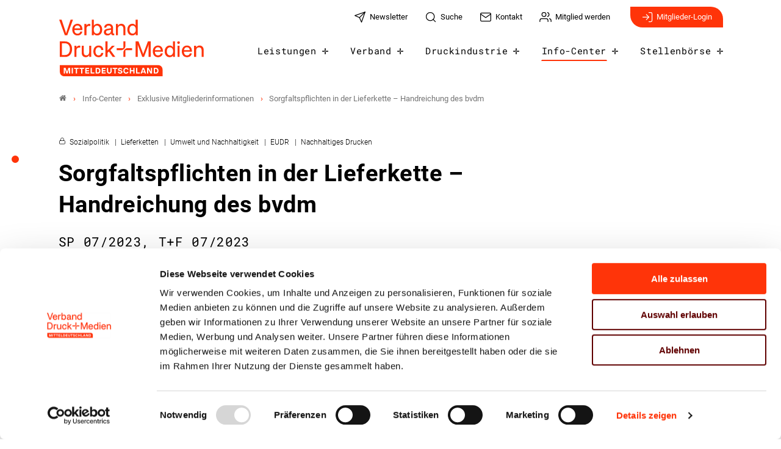

--- FILE ---
content_type: text/html; charset=utf-8
request_url: https://www.vdm-mitteldeutschland.de/info-center/exklusive-mitgliederinformationen/detail/sorgfaltspflichten-in-der-lieferkette-handreichung-des-bvdm
body_size: 10307
content:
<!DOCTYPE html>
<html dir="ltr" lang="de-DE">
<head>

<meta charset="utf-8">
<!-- 
	- - - - - - - - - - - - - - - - - - - - - - - - - - - - - - - - - - - - - - - - - - - - - - - - - - - - -
	
	                                                   .:/+//-`        `-:/++/:`
	                                                `+yhhhhhhhhy+-  `:oyhhhhhhhhs:
	                                               .yhhhhhhhhhhhhhs+yhhhhhhhhhhhhh+
	yMMMMMN`  +MMMMMy   dMMMMM` dMMMMMMMMMMMMMd    shhhhhhhhhhhhhhhhhhhhhhhhhhhhhhh-
	 yMMMMN`  +MMMMMy   dMMMMm` dMMMMMMMMMMMMMd    hhhhhhhhhhhhhhhhhhhhhhhhhhhhhhhh/
	 .NMMMMo  dMMMMMM. -MMMMM/  dMMMMd             yhhhhhhhhhhhhhhhhhhhhhhhhhhhhhhh:
	  oMMMMN`-MMMMMMMs yMMMMm   dMMMMs             :hhhhhhhhhhhhhhhhhhhhhhhhhhhhhhs`
	  `mMMMMoyMMMMMMMN-MMMMM/   dMMMMNmmmmm+        /hhhhhhhhhhhhhhhhhhhhhhhhhhhhy.
	   /MMMMNNMMMsMMMMNMMMMd    dMMMMMMMMMM+         :yhhhhhhhhhhhhhhhhhhhhhhhhho`
	    dMMMMMMMN`dMMMMMMMM:    dMMMMh                .ohhhhhhhhhhhhhhhhhhhhhhy:`
	    -MMMMMMMy /MMMMMMMd     dMMMMs                  -shhhhhhhhhhhhhhhhhhy+`
	     yMMMMMM: `NMMMMMM:     dMMMMNddddddddy          `-ohhhhhhhhhhhhhhy+.
	     .NMMMMm   sMMMMMh      dMMMMMMMMMMMMMd            `-oyhhhhhhhhhy/.
	                                                          -oyhhhhhs/`
	                                                            .+yhs:`
	                                                              .:.
	           MMMMMMMMMMMMMMMM :NMMMMo   .mMMMMh` sMMMMMMMMMMMNd      hNMMMMMMMNdo    MMMMMMMMMMMMMs
	           mmmmmMMMMMNmmmmm  /MMMMM: `hMMMMd`  sMMMMMmmmmMMMMMs   MMMMMmdmNMMMMd   mmmmmNMMMMMMMs
	                dMMMMs        +MMMMN.sMMMMd.   sMMMMd    oMMMMM :MMMMM/`  -mMMMMs     -odMMMMNdo.
	                dMMMMo         oMMMMmMMMMm.    sMMMMd    oMMMMM +MMMMM     yMMMMd    yMMMMMMMd/`
	                dMMMMo          sMMMMMMMN.     sMMMMMmmmNMMMMN  +MMMMM     yMMMMd    -dMNmNMMMMd.
	                dMMMMo           yMMMMMN-      sMMMMMMMMMMNmy   +MMMMM     yMMMMd          hMMMMh
	                dMMMMo            MMMMMo       sMMMMm           /MMMMM.    dMMMMh  hhhhs   sMMMMN
	                dMMMMo            MMMMM+       sMMMMd           `mMMMMms+odMMMMM:  MMMMMy+sMMMMMs
	                dMMMMo            MMMMM+       sMMMMd            `yMMMMMMMMMMMm:   /mMMMMMMMMMNs
	                dMMMMo            MMMMM+       sMMMMd              .+ydmmmmho-      /sdmmmmmdy+`
	
	
	
	Auch unter der Haube geht’s bei uns mit Leidenschaft zu.
	© SCHAFFRATH ⋅|⋅ Deine TYPO3-Agentur ⋅|⋅ www.schaffrath.de/digital
	
	✔erfahren  ✔agil  ✔zertifiziert  ✔partnerschaftlich
	
	- - - - - - - - - - - - - - - - - - - - - - - - - - - - - - - - - - - - - - - - - - - - - - - - - - - - -

	This website is powered by TYPO3 - inspiring people to share!
	TYPO3 is a free open source Content Management Framework initially created by Kasper Skaarhoj and licensed under GNU/GPL.
	TYPO3 is copyright 1998-2026 of Kasper Skaarhoj. Extensions are copyright of their respective owners.
	Information and contribution at https://typo3.org/
-->


<link rel="icon" href="/typo3conf/ext/lns_sitepackage/Resources/Public/Images/favicon.ico" type="image/vnd.microsoft.icon">
<title>Sorgfaltspflichten in der Lieferkette – Handreichung des bvdm - Verband Mitteldeutschland</title>
<meta name="generator" content="TYPO3 CMS" />
<meta name="description" content="Große Unternehmen sind seit dem 1. Januar 2023 verpflichtet, dafür zu sorgen, dass menschenrechts- und umweltbezogene Standards in ihren Lieferketten eingehalten werden. Dies hat auch Auswirkungen auf kleinere Unternehmen in der Lieferkette. Eine Handreichung des bvdm gibt Hinweise zum Umgang mit dem neuen Gesetz." />
<meta name="keywords" content="Lieferkette, Sorgfaltspflichten, Lieferkettensorgfaltspflichtengesetz, KMU, Europa, Druckindustie" />
<meta name="viewport" content="width=device-width, initial-scale=1.0001, minimum-scale=1.0001, maximum-scale=2.0001, user-scalable=yes" />
<meta name="robots" content="index, follow" />
<meta property="og:site_name" content="Verband Mitteldeutschland" />
<meta property="og:title" content="Sorgfaltspflichten in der Lieferkette – Handreichung des bvdm" />
<meta property="og:type" content="article" />
<meta property="og:updated_time" content="2024-05-27T13:39:10+02:00" />
<meta property="og:description" content="Große Unternehmen sind seit dem 1. Januar 2023 verpflichtet, dafür zu sorgen, dass menschenrechts- und umweltbezogene Standards in ihren Lieferketten eingehalten werden. Dies hat auch Auswirkungen auf kleinere Unternehmen in der Lieferkette. Eine Handreichung des bvdm gibt Hinweise zum Umgang mit dem neuen Gesetz." />
<meta property="og:image" content="https://www.vdm-mitteldeutschland.de/typo3conf/ext/lns_sitepackage/Resources/Public/Images/socialmedia-placeholder-facebook.jpg" />
<meta name="twitter:title" content="Sorgfaltspflichten in der Lieferkette – Handreichung des bvdm" />
<meta name="twitter:description" content="Große Unternehmen sind seit dem 1. Januar 2023 verpflichtet, dafür zu sorgen, dass menschenrechts- und umweltbezogene Standards in ihren Lieferketten eingehalten werden. Dies hat auch Auswirkungen auf kleinere Unternehmen in der Lieferkette. Eine Handreichung des bvdm gibt Hinweise zum Umgang mit dem neuen Gesetz." />
<meta name="twitter:card" content="summary" />
<meta name="twitter:image" content="https://www.vdm-mitteldeutschland.de/typo3conf/ext/lns_sitepackage/Resources/Public/Images/socialmedia-placeholder-twitter.jpg" />
<meta name="twitter:type" content="article" />
<meta name="format-detection" content="telephone=no" />
<meta name="google-site-verification" content="E7M9xceraqGe8IDg7cRlNNVQssV8k3R3nOKurj5hjWA" />


<link rel="stylesheet" href="/typo3conf/ext/lns_sitepackage/Resources/Public/Styles/Vendor/icon-fonts/fontawesome/5.15.3/all.css?1767794388" media="all">
<link rel="stylesheet" href="/typo3conf/ext/lns_sitepackage/Resources/Public/Styles/Vendor/icon-fonts/font-icons/font-icons.css?1767794388" media="all">
<link rel="stylesheet" href="/typo3temp/assets/compressed/merged-75209e8e56118b5836d37a7b81baae12-7d8789a3ce6d43ebc9db4fe04ad79e50.css?1767794769" media="all">



<script src="https://consent.cookiebot.com/uc.js?cbid=8f246e6b-fef2-4575-ad61-6b488263ff2c&amp;blockingmode=auto&amp;culture=DE" type="text/javascript" async="async"></script>


<script>
/*<![CDATA[*/
/*cookie-consent*/
var tt = 'ma', tracking = false;
/* Matomo */
var _paq = _paq = window._paq = window._paq || [];function trackingInit() {  if (!tracking) {    _paq.push(['disableCookies']);    _paq.push(['trackPageView']);    _paq.push(['enableLinkTracking']);    _paq.push(['enableHeartBeatTimer']);    (function() {      var u = 'https://matomo.vdmb.de/';      _paq.push(['setTrackerUrl', u + 'piwik.php']);      _paq.push(['setSiteId', '7']);      var d = document.createElement('script');      d.async = true;      d.defer = true;      d.src = u + 'piwik.js';      document.head.appendChild(d);    })();    tracking = true;  }}
window.addEventListener('CookiebotOnLoad', function() {  window.CookieConsent.mutateEventListeners = false;});function setConsent() {  if (typeof Cookiebot != 'undefined'  && Cookiebot.consent.statistics) {trackingInit();  }}window.addEventListener('CookiebotOnAccept', setConsent);setConsent()

/*]]>*/
</script>



<link rel="canonical" href="https://www.vdm-mitteldeutschland.de/info-center/exklusive-mitgliederinformationen/detail/sorgfaltspflichten-in-der-lieferkette-handreichung-des-bvdm"/>

</head>
<body class=" subpage is-template- site-mitteldeutschland "> 

    

    <a id="top" title="Nach oben"></a><header class="header" data-type="sticky"><div class="flex container"><div class="logo-wrap"><div class="header-logo logo-in-navi"><a class="logolink" title="Zur Startseite" href="/"><img title="VDM Mitteldeutschland" alt="Logo VDM Mitteldeutschland" src="/typo3conf/ext/lns_sitepackage/Resources/Public/Images/logo/VDM-Logo-Mitteldeutschland-RGB.svg" width="1433" height="555" /></a></div></div><div id="navAccessibility" role="navigation" aria-label="Übersprung-Navigation"><ul><li><a href="#maincontent">Zum Inhalt</a></li><li><a href="#mainmenu">Zum Hauptmenu</a></li><li><a href="#footermenu">Zum Footermenu</a></li></ul></div><button aria-haspopup="menu" aria-label="Mobiles Menu" type="button" title="Mobiles Menu" class="lns-nav-trigger menu-trigger" data-type="toggle" data-dest="body" data-classname="mainmenu-isopen"><span class="bars"></span><span class="bars"></span><span class="bars"></span></button><div class="navi-wrap"><nav class="meta-navi-wrap in-desktopnavi"><ul class="meta-navi"><li class=""><a href="/newsletter" title="Zur Seite: Newsletter" target="_self"><img src="/fileadmin/user_upload/01_Global/feather-iconset/send.svg" width="24" height="24" alt="" /><span class="hidden-xs hidden-sm hidden-md">Newsletter</span></a></li><li class=""><a href="/suche" title="Zur Seite: Suche" target="_self"><img src="/fileadmin/user_upload/01_Global/feather-iconset/search.svg" width="24" height="24" alt="" /><span class="hidden-xs hidden-sm hidden-md">Suche</span></a></li><li class=""><a href="/kontakt" title="Zur Seite: Kontakt" target="_self"><img src="/fileadmin/user_upload/01_Global/feather-iconset/mail.svg" width="24" height="24" alt="" /><span class="hidden-xs hidden-sm hidden-md">Kontakt</span></a></li><li class=""><a href="/mitglied-werden" title="Zur Seite: Mitglied werden" target="_self"><img src="/fileadmin/user_upload/01_Global/feather-iconset/users.svg" width="24" height="24" alt="" /><span class="hidden-xs hidden-sm hidden-md">Mitglied werden</span></a></li></ul><div class="header-login hidden-xs"><a class="header-login-link" title="Zur Seite: Login" href="/mitgliederbereich"><img src="/typo3conf/ext/lns_sitepackage/Resources/Public/Images/icons/feathericons/strokewith-1.5/log-in_white.svg" width="20" height="20" alt="" />
                Mitglieder-Login
            </a></div></nav><div class="main-navi-wrap"><div id="lns-nav"><div class="container"><div class="searchfield navi-searchfield searchfield-in-mobilenavi hidden-xl hidden-xxl"><div class="tx_solr"><div class="tx-solr-search-form"><form class="tx-solr-search-form-pi-results" method="get" action="/suche" accept-charset="utf-8" rel="nofollow"><fieldset><legend class="hidden">Suche</legend><label for="input-searchfield"><span class="hidden">Suche</span></label><input type="text" class="tx-solr-q lns-solr-livesearch" placeholder="Suche" autocomplete="off" name="q" id="input-searchfield" /><button class="btn tx-solr-submit" title="Suche"><img src="/typo3conf/ext/lns_sitepackage/Resources/Public/Images/icons/feathericons/strokewith-1.5/search_white.svg" width="20" height="20" alt="" /><span class="hidden">Suche</span></button></fieldset></form></div></div></div><nav class="main-menu" id="mainmenu"><ul class="lvl-0"><li class="sub "><a href="/unsere-leistungen" target="_self">Leistungen</a><i class="menu-sub icon-open-submenu" data-type="toggle-trigger"></i><div class="lvl-1"><div class="container"><div class="row"><div class="col-xl-3 navi-title"><div class="nav-sub__category-title">Leistungen</div></div><ul class="col-xl-6 navi-lvl-1"><li class="sub-col "><a href="/unsere-leistungen/recht-beratung" target="_self">Recht &amp; Beratung</a></li><li class="sub-col "><a href="/unsere-leistungen/management-controlling" target="_self">Management &amp; Controlling</a></li><li class="sub-col "><a href="/unsere-leistungen/umwelt-nachhaltigkeit" target="_self">Umwelt &amp; Nachhaltigkeit</a></li><li class="sub-col "><a href="/unsere-leistungen/produktion-prozesse" target="_self">Produktion &amp; Prozesse</a></li><li class="sub-col "><a href="/unsere-leistungen/ausbildung" target="_self">Ausbildung</a></li><li class="sub-col "><a href="/unsere-leistungen/weiterbildung" target="_self">Weiterbildung</a></li><li class="sub-col "><a href="https://www.print-academy.de" target="_blank">Print Academy</a></li><li class="sub-col "><a href="https://www.printlab.de" target="_blank">PrintLab</a></li></ul></div></div></div></li><li class="sub "><a href="/ihr-verband" target="_self">Verband</a><i class="menu-sub icon-open-submenu" data-type="toggle-trigger"></i><div class="lvl-1"><div class="container"><div class="row"><div class="col-xl-3 navi-title"><div class="nav-sub__category-title">Verband</div></div><ul class="col-xl-6 navi-lvl-1"><li class="sub-col "><a href="/ihr-verband/ueber-uns" target="_self">Über uns</a></li><li class="sub-col "><a href="/ihr-verband/ansprechpartner" target="_self">Ansprechpartner</a></li><li class="sub-col "><a href="/ihr-verband/gremien" target="_self">Gremien</a></li><li class="sub-col "><a href="/ihr-verband/netzwerk" target="_self">Netzwerk</a></li></ul></div></div></div></li><li class="sub "><a href="/die-druckindustrie" target="_self">Druckindustrie</a><i class="menu-sub icon-open-submenu" data-type="toggle-trigger"></i><div class="lvl-1"><div class="container"><div class="row"><div class="col-xl-3 navi-title"><div class="nav-sub__category-title">Druckindustrie</div></div><ul class="col-xl-6 navi-lvl-1"><li class="sub-col "><a href="/die-druckindustrie/politische-forderungen" target="_self">Politische Forderungen</a></li><li class="sub-col "><a href="/die-druckindustrie/staerken-von-print" target="_self">Stärken von Print</a></li><li class="sub-col "><a href="/die-druckindustrie/umweltbewusstgedruckt" target="_self">Umwelt Bewusst Gedruckt</a></li><li class="sub-col "><a href="/die-druckindustrie/weloveprint" target="_self">WE.LOVE.PRINT</a></li><li class="sub-col "><a href="/die-druckindustrie/hochdruck" target="_self">hochDruck</a></li><li class="sub-col "><a href="/die-druckindustrie/wirtschaftliche-lage-branchendaten" target="_self">Wirtschaftliche Lage &amp; Branchendaten</a></li><li class="sub-col "><a href="/die-druckindustrie/technik-innovation" target="_self">Technik &amp; Innovation</a></li><li class="sub-col "><a href="/die-druckindustrie/umwelt-nachhaltigkeit" target="_self">Umwelt &amp; Nachhaltigkeit</a></li><li class="sub-col "><a href="/die-druckindustrie/arbeit-tarif" target="_self">Arbeit &amp; Tarif</a></li><li class="sub-col "><a href="/die-druckindustrie/wirtschafts-medienrecht" target="_self">Wirtschafts- und Medienrecht</a></li><li class="sub-col "><a href="/die-druckindustrie/gestaltungswettbewerb" target="_self">Gestaltungswettbewerb</a></li><li class="sub-col "><a href="https://www.werbeposterhalten.de" target="_blank">Nah. Nützlich. Nachhaltig.</a></li><li class="sub-col "><a href="https://www.klima-druck.de" target="_blank">Die Klimainitiative</a></li><li class="sub-col "><a href="https://www.teammedien.de" target="_blank">Mach dein Leben bunt!</a></li></ul></div></div></div></li><li class="sub active"><a href="/info-center" target="_self">Info-Center</a><i class="menu-sub icon-open-submenu" data-type="toggle-trigger"></i><div class="lvl-1"><div class="container"><div class="row"><div class="col-xl-3 navi-title"><div class="nav-sub__category-title">Info-Center</div></div><ul class="col-xl-6 navi-lvl-1"><li class="sub-col "><a href="/info-center/nachrichten" target="_self">Nachrichten</a></li><li class="sub-col active highlighted"><a href="/info-center/exklusive-mitgliederinformationen" target="_self">Exklusive Mitgliederinformationen</a></li><li class="sub-col "><a href="/info-center/veranstaltungen" target="_self">Veranstaltungen</a></li><li class="sub-col "><a href="/info-center/nutzen" target="_self">NUTZEN</a></li><li class="sub-col "><a href="/info-center/seminare" target="_self">Seminare</a></li></ul></div></div></div></li><li class="sub "><a href="/stellenboerse" target="_self">Stellenbörse</a><i class="menu-sub icon-open-submenu" data-type="toggle-trigger"></i><div class="lvl-1"><div class="container"><div class="row"><div class="col-xl-3 navi-title"><div class="nav-sub__category-title">Stellenbörse</div></div><ul class="col-xl-6 navi-lvl-1"><li class="sub-col "><a href="/stellenboerse/jobboerse" target="_self">Jobbörse</a></li><li class="sub-col "><a href="/info-center/azubi-und-praktikumsboerse" target="_self">Azubi- und Praktikumsbörse</a></li></ul></div></div></div></li></ul></nav><div class="header-login hidden-xl hidden-xxl"><a class="header-login-link" title="Zur Seite: Login" href="/mitgliederbereich"><img src="/typo3conf/ext/lns_sitepackage/Resources/Public/Images/icons/feathericons/strokewith-1.5/log-in_white.svg" width="20" height="20" alt="" />
                Mitglieder-Login
            </a></div></div></div></div><div class="lns-nav-trigger lns-nav-close-overlay"></div></div></div></header><main id="content" class="main template-pagets__rootpage" data-type="load-maincontent"><div class="breadcrumbarea clearfix"><div class="container"><ul itemscope itemtype="http://schema.org/BreadcrumbList"><li class="home"><a href="/" title="Link zur Seite Verband Mitteldeutschland"><i class="icon-home2"></i></a></li><li itemscope itemtype="http://schema.org/ListItem" itemprop="itemListElement"><a href="/info-center" title="Link zur Seite Info-Center" itemscope itemtype="http://schema.org/Thing" itemprop="item" itemid="/info-center"><span itemprop="name">Info-Center</span></a><meta itemprop="position" content="1" /></li><li itemscope itemtype="http://schema.org/ListItem" itemprop="itemListElement"><a href="/info-center/exklusive-mitgliederinformationen" title="Link zur Seite Exklusive Mitgliederinformationen" itemscope itemtype="http://schema.org/Thing" itemprop="item" itemid="/info-center/exklusive-mitgliederinformationen"><span itemprop="name">Exklusive Mitgliederinformationen</span></a><meta itemprop="position" content="2" /></li><li itemscope itemtype="http://schema.org/ListItem" itemprop="itemListElement"><span itemscope itemtype="http://schema.org/Thing" itemprop="item" itemid="/info-center/exklusive-mitgliederinformationen/detail/sorgfaltspflichten-in-der-lieferkette-handreichung-des-bvdm"><span itemprop="name">Sorgfaltspflichten in der Lieferkette – Handreichung des bvdm</span></span><meta itemprop="position" content="3" /></li></ul></div></div><div id="scollspy-nav-wrapper"></div><div class="maincontent" id="maincontent"><!--TYPO3SEARCH_begin--><section class="lns-container  lns-section-container     frame-space-after-xxl " data-type="scrollspy" data-name="Mitgliederinformation"><div id="c2013" class="  default"><h2 class="hidden">Mitgliederinformation</h2><div class="    default"><div><div class="news"><div class="newsdetail lns-container container"><article class="article"><script type="application/ld+json">{
    "@context": "http://schema.org",
    "@type": "Article",
    "datePublished": "2024-05-27",
    "dateModified": "2023-03-27",
    "headline": "Sorgfaltspflichten in der Lieferkette – Handreichung des bvdm",
    "description": "Große Unternehmen sind seit dem 1. Januar 2023 verpflichtet, dafür zu sorgen, dass menschenrechts- und umweltbezogene Standards in ihren Lieferketten eingehalten werden. Dies hat auch Auswirkungen auf kleinere Unternehmen in der Lieferkette. Eine Handreichung des bvdm gibt Hinweise zum Umgang mit dem neuen Gesetz.\r\n\r\n",
    "articleBody": "<p>Das am 22.&nbsp;Juli 2021 im <a href=\"http://www.bgbl.de/xaver/bgbl/start.xav?startbk=Bundesanzeiger_BGBl&amp;jumpTo=bgbl121s2959.pdf\">Bundesgesetzblatt</a> verkündete „Gesetz über die unternehmerischen Sorgfaltspflichten zur Vermeidung von Menschenrechtsverletzungen in Lieferketten“ (Lieferkettensorgfaltspflichtengesetz – LkSG) ist am 1.&nbsp;Januar 2023 in Kraft getreten. Es verpflichtet Unternehmen mit mindestens 3.000 Arbeitnehmern (ab 2024: 1.000&nbsp;AN) im Inland, auf die Einhaltung bestimmter menschenrechtlicher und umweltbezogener Standards innerhalb ihrer Lieferkette zu achten. So sollen etwa Verletzungen der Menschenrechte, Kinderarbeit und Umweltverschmutzung – auch bei Zulieferern – eingedämmt werden.</p>\r\n<h6>1. Betroffenheit von kleinen und mittleren Unternehmen</h6>\r\n<p>Auch kleine und mittlere Unternehmen (KMU) sollten sich mit dem Gesetz beschäftigen, da sie als Teil größerer Lieferketten mittelbar betroffen sind. Kunden, die auf Grund ihrer Größe unter das LkSG fallen, hinterfragen noch stärker als bisher die Arbeits- und Produktionsbedingungen in ihrer Lieferkette und verlangen Auskunft sowie die Unterzeichnung von Verpflichtungserklärungen hinsichtlich der Einhaltung bestimmter Standards.</p>\r\n<p>Unternehmen, die von Kunden aufgefordert werden, Verpflichtungserklärungen zu unterschreiben, die etwa auf einen Verhaltenskodex für Zulieferer (Supplier Code of Conduct) verweisen, müssen vorher sorgfältig prüfen, ob sie die darin enthaltenen Zusagen auch einhalten können.</p>\r\n<p>Hierzu ist es wichtig, dass auch KMU die Anforderungen des Gesetzes verstehen und zunächst ihre eigene Lieferkette überprüfen, um mögliche Risiken zu identifizieren. Keinesfalls sollten entsprechende Erklärungen „blindlings“ unterschrieben werden.</p>\r\n<h6>2. Handreichung des bvdm</h6>\r\n<p>Das LkSG enthält komplexe Anforderungen an die Sorgfaltspflichten von Unternehmen sowie unbestimmte Rechtsbegriffe, die zu erheblicher Rechtsunsicherheit führen.</p>\r\n<p>Um den Mitgliedsunternehmen der Verbände Druck und Medien den Umgang mit den neuen Regelungen zu erleichtern, hat der bvdm die wichtigsten Inhalte des LkSG sowie Umsetzungshilfen speziell für KMU in einer Handreichung zusammengefasst, diese finden Sie in der <strong>Anlage 1.</strong></p>\r\n<h6>3. Ausblick: Europäische Richtlinie zu Sorgfaltspflichten</h6>\r\n<p>Aktuell werden auch auf EU-Ebene Regelungen zu Sorgfaltspflichten angestrebt: Die EU-Kommission hat am 23.&nbsp;Februar 2022 einen Vorschlag für eine „Richtlinie über die Sorgfaltspflichten von Unternehmen im Hinblick auf Nachhaltigkeit“ (Corporate Sustainability Due Diligence Directive – CSDDD) vorgelegt, den Text (<a href=\"https://eur-lex.europa.eu/legal-content/DE/TXT/HTML/?uri=CELEX:52022PC0071&amp;from=SV\">COM/2022/71</a>) finden Sie auf der Internetseite <a href=\"https://eur-lex.europa.eu\">https://eur-lex.europa.eu</a>.</p>\r\n<p>Es zeichnet sich ab, dass die europäische Richtlinie (teilweise irreführend als „EU-Lieferkettengesetz“ bezeichnet) zu einer Verschärfung des deutschen Gesetzes führen könnte. So könnten die Sorgfaltspflichten bereits für bestimmte Unternehmen ab 250 Arbeitnehmern gelten und sich sowohl auf die vorgelagerte als auch auf die nachgelagerte Wertschöpfungskette beziehen. Zudem sollen die Mitgliedstaaten ihre zivilrechtlichen Haftungsregelungen ändern, so dass Unternehmen bei Sorgfaltspflichtverletzungen auf Schadensersatz in Anspruch genommen werden können.</p>\r\n<p>Am 1.&nbsp;Dezember 2022 hat der Rat der Europäischen Union seine Verhandlungsposition („<a href=\"https://eur-lex.europa.eu/legal-content/DE/TXT/PDF/?uri=CONSIL:ST_15024_2022_REV_1&amp;from=DE\">Allgemeine Ausrichtung</a>\") zum Kommissionsvorschlag vorgelegt. Diese Allgemeine Ausrichtung wird die Basis für das Verhandlungsmandat des Rates im Rahmen der Trilog-Verhandlungen mit dem Europäischen Parlament sein. Die Bundesregierung hat die Allgemeine Ausrichtung unterstützt und gleichzeitig eine Protokollerklärung abgegeben, die wir Ihnen anbei übersenden (siehe <strong>Anlage 2</strong>).</p>\r\n<p>Derzeit wird der Entwurf in den Ausschüssen des Europäischen Parlaments beraten. Der nächste Schritt ist der „Trilog\", in dem der Rat mit dem Europäischen Parlament und der Kommission die endgültige Richtlinie aushandelt. Geplant ist, die Richtlinie noch in diesem Jahr zu verabschieden. Anschließend haben die Mitgliedstaaten zwei Jahre Zeit, die Richtlinie in nationales Recht umzusetzen. (bvdm)</p>",
    "name": "Sorgfaltspflichten in der Lieferkette – Handreichung des bvdm",
    "mainEntityOfPage": "/info-center/exklusive-mitgliederinformationen/detail/sorgfaltspflichten-in-der-lieferkette-handreichung-des-bvdm",
    "author": {
        "@type": "Organization",
        "name": "VDM Mitteldeutschland"
    },
    "publisher": {
        "@context": "http://schema.org",
        "@type": "Organization",
        "name": "VDM Mitteldeutschland",
        "url": "https://www.vdm-mitteldeutschland.de/info-center/exklusive-mitgliederinformationen/detail",
        "logo": {
            "@type": "ImageObject",
            "url": "https://www.vdm-mitteldeutschland.de/typo3conf/ext/lns_sitepackage/Resources/Public/Images/logo/VDM-Logo-Mitteldeutschland-RGB_print.png",
            "width": 150,
            "height": 59
        }
    },
    "image": {
        "@type": "ImageObject",
        "url": "https://www.vdm-mitteldeutschland.de/typo3conf/ext/lns_sitepackage/Resources/Public/Images/Extensions/news/theme-placeholder.jpg",
        "width": 600,
        "height": 600
    }
}</script><div class="col-12 col-sm-12 col-md-12 col-lg-10 col-xl-9 col-xxl-8 frame-space-after-s"><div class="category-wrap"><span class="premium"><img class="lock-icon" src="/typo3conf/ext/lns_sitepackage/Resources/Public/Images/icons/feathericons/strokewith-1.5/lock.svg" width="12" height="12" alt="" /></span><div>
                                
                                    Sozialpolitik
                                
                            </div><div>
                                
                                    Lieferketten
                                
                            </div><div>
                                
                                    Umwelt und Nachhaltigkeit
                                
                            </div><div>
                                
                                    EUDR
                                
                            </div><div>
                                
                                    Nachhaltiges Drucken
                                
                            </div></div><h1>Sorgfaltspflichten in der Lieferkette – Handreichung des bvdm</h1><div class="subheader">SP 07/2023, T+F 07/2023</div></div><div class="flex image-layout-big without-image"><div class="text-box"><div class="metainformation-wrap"><div class="date"><time datetime="2023-02-15">
                15. Februar 2023
            </time></div></div><div class="intro-text"><p>Große Unternehmen sind seit dem 1. Januar 2023 verpflichtet, dafür zu sorgen, dass menschenrechts- und umweltbezogene Standards in ihren Lieferketten eingehalten werden. Dies hat auch Auswirkungen auf kleinere Unternehmen in der Lieferkette. Eine Handreichung des bvdm gibt Hinweise zum Umgang mit dem neuen Gesetz.

</p></div><div class="socialmedia-sharing frame-space-before-l"><ul class="sharing-list"><li class="socialmedia-icon"><a href="#" title="print page" class="social-icon si-print" onclick="window.print(); return false;" target="_blank"><img alt="Printer-icon" src="/typo3conf/ext/lns_sitepackage/Resources/Public/Images/icons/feathericons/strokewith-1.5/socialmedia/printer.svg" width="24" height="24" /><span class="hidden">print</span></a></li></ul></div></div></div><div class="row"><div class="col-12 col-sm-12 col-md-12 col-lg-8 col-xl-8 col-xxl-8"><div class="login-part"><div class="inner"><div class="login-icon"><img src="/typo3conf/ext/lns_sitepackage/Resources/Public/Images/icons/feathericons/strokewith-1.5/lock_white.svg" width="24" height="24" alt="" /></div><div id="c2" class="lns-sitepackage frame frame-default frame-type-felogin_login layout-0    default"><div>





    <h3>
        
Benutzeranmeldung


    </h3>
    <p class="felogin welcome_message">
        
Bitte geben Sie Ihren Benutzernamen und Ihr Passwort ein, um sich an der Website anzumelden.


    </p>


        <form spellcheck="false" target="_top" action="/info-center/exklusive-mitgliederinformationen/detail/sorgfaltspflichten-in-der-lieferkette-handreichung-des-bvdm?tx_felogin_login%5Baction%5D=login&amp;tx_felogin_login%5Bcontroller%5D=Login&amp;cHash=cccfe1c0f5f48da96804144ec4ef9834" method="post">
<div>
<input type="hidden" name="__referrer[@extension]" value="Felogin" />
<input type="hidden" name="__referrer[@controller]" value="Login" />
<input type="hidden" name="__referrer[@action]" value="login" />
<input type="hidden" name="__referrer[arguments]" value="YTowOnt9a9a9e5e8e2e71ff1db4ed2fce927e7a4293ad2c0" />
<input type="hidden" name="__referrer[@request]" value="{&quot;@extension&quot;:&quot;Felogin&quot;,&quot;@controller&quot;:&quot;Login&quot;,&quot;@action&quot;:&quot;login&quot;}a296e0e3ecd5ba4ac8186642acaad2827277072a" />
<input type="hidden" name="__trustedProperties" value="{&quot;user&quot;:1,&quot;pass&quot;:1,&quot;submit&quot;:1,&quot;logintype&quot;:1,&quot;pid&quot;:1}39062f2595521980859457576b19e77fd1875ffd" />
</div>

            
    <fieldset>
        <legend>
            Anmelden
        </legend>
        <div>
            <label>
                E-Mail-Adresse
                <input autocomplete="username" type="text" name="user" required="required" />
            </label>
        </div>
        <div>
            <label>
                Passwort:
                <input required="required" autocomplete="current-password" type="password" name="pass" value="" />
            </label>
        </div>

        

        <div>
            <input type="submit" value="Anmelden" name="submit" />
        </div>

        <div class="felogin-hidden">
            <input type="hidden" name="logintype" value="login" />
            <input type="hidden" name="pid" value="6,297,298,296,299,300,301,302,1253@7e27ce4b471413f15007ff6efdf1c14e065d5be5" />
            
            
            
            
        </div>
    </fieldset>

        </form>
    


    <a href="/info-center/exklusive-mitgliederinformationen/detail/sorgfaltspflichten-in-der-lieferkette-handreichung-des-bvdm?tx_felogin_login%5Baction%5D=recovery&amp;tx_felogin_login%5Bcontroller%5D=PasswordRecovery&amp;cHash=d5f0d3609959b244414c4300a769c4e2">
        
Passwort vergessen?


    </a>




</div><div class="clearfix"></div></div></div></div><div class="lns-contact frame-space-before-xl"><div class="lns-contact-list"><p class="title">Ansprechpartner</p><div class="contact-item"><div class="contact-image"><figure><div class="lns-image-ratio lns-image-ratio-1-1"><img title=" Sascha Kirsten" alt="Portraitbild von  Sascha Kirsten" src="/fileadmin/_processed_/0/c/csm_6W3A1946b_edit_149d7e0294.jpg" loading="lazy" class=" fit-cover" /></div></figure></div><div class="contact-infos"><div class="name">
             Sascha Kirsten
        </div><div class="position">Rechtsanwalt (Syndikusrechtsanwalt)</div><div class="mail icon"><a href="mailto:kirsten@vdm-mitteldeutschland.de" title="E-Mail senden"><span class="icon-img"><img src="/typo3conf/ext/lns_sitepackage/Resources/Public/Images/icons/feathericons/strokewith-1.5/mail.svg" width="15" height="15" alt="" /></span> kirsten@vdm-mitteldeutschland.de
            </a></div><div class="phone icon"><a href="tel:03418685927"><span class="icon-img"><img src="/typo3conf/ext/lns_sitepackage/Resources/Public/Images/icons/feathericons/strokewith-1.5/phone.svg" width="15" height="15" alt="" /></span> 0341 86859 27
            </a></div><div class="mobilephone icon"><a href="tel:01725286307"><span class="icon-img"><img src="/typo3conf/ext/lns_sitepackage/Resources/Public/Images/icons/feathericons/strokewith-1.5/smartphone.svg" width="15" height="15" alt="" /></span> 0172 5286307
            </a></div></div></div><div class="contact-item"><div class="contact-image"><figure><div class="lns-image-ratio lns-image-ratio-1-1"><img title=" Heinz Klos" alt="Portraitbild von  Heinz Klos" src="/fileadmin/_processed_/c/1/csm_Heinz_Klos_Final_sRGB_be407082a9.jpg" loading="lazy" class=" fit-cover" /></div></figure></div><div class="contact-infos"><div class="name">
             Heinz Klos
        </div><div class="position">Berater Produktion &amp; Prozesse / <br />
Nachhaltigkeit &amp; Umwelt</div><div class="mail icon"><a href="mailto:h.klos@vdm-beratung.de" title="E-Mail senden"><span class="icon-img"><img src="/typo3conf/ext/lns_sitepackage/Resources/Public/Images/icons/feathericons/strokewith-1.5/mail.svg" width="15" height="15" alt="" /></span> h.klos@vdm-beratung.de
            </a></div><div class="mobilephone icon"><a href="tel:+491713328006"><span class="icon-img"><img src="/typo3conf/ext/lns_sitepackage/Resources/Public/Images/icons/feathericons/strokewith-1.5/smartphone.svg" width="15" height="15" alt="" /></span> +49 171 332 80 06
            </a></div></div></div><div class="contact-item"><div class="contact-image"><figure><div class="lns-image-ratio lns-image-ratio-1-1"><img title=" Gerald Walther" alt="Portraitbild von  Gerald Walther" src="/fileadmin/_processed_/e/5/csm_Gerald-Walther_sRGB_14d0c86389.jpg" loading="lazy" class=" fit-cover" /></div></figure></div><div class="contact-infos"><div class="name">
             Gerald Walther
        </div><div class="position">Berater Management &amp; Controlling / <br />
Nachhaltigkeit &amp; Umwelt</div><div class="mail icon"><a href="mailto:g.walther@vdm-beratung.de" title="E-Mail senden"><span class="icon-img"><img src="/typo3conf/ext/lns_sitepackage/Resources/Public/Images/icons/feathericons/strokewith-1.5/mail.svg" width="15" height="15" alt="" /></span> g.walther@vdm-beratung.de
            </a></div><div class="mobilephone icon"><a href="tel:+491705409302"><span class="icon-img"><img src="/typo3conf/ext/lns_sitepackage/Resources/Public/Images/icons/feathericons/strokewith-1.5/smartphone.svg" width="15" height="15" alt="" /></span> +49 170 540 93 02
            </a></div></div></div><div class="contact-item"><div class="contact-image"><figure><div class="lns-image-ratio lns-image-ratio-1-1"><img title=" Jens Meyer" alt="Portraitbild von  Jens Meyer" src="/fileadmin/_processed_/8/7/csm_Jens_Meyer_final_sRGB_40ba04ad4f.jpg" loading="lazy" class=" fit-cover" /></div></figure></div><div class="contact-infos"><div class="name">
             Jens Meyer
        </div><div class="position">Geschäftsführer</div><div class="mail icon"><a href="mailto:j.meyer@vdm-beratung.de" title="E-Mail senden"><span class="icon-img"><img src="/typo3conf/ext/lns_sitepackage/Resources/Public/Images/icons/feathericons/strokewith-1.5/mail.svg" width="15" height="15" alt="" /></span> j.meyer@vdm-beratung.de
            </a></div><div class="mobilephone icon"><a href="tel:+4917610901011"><span class="icon-img"><img src="/typo3conf/ext/lns_sitepackage/Resources/Public/Images/icons/feathericons/strokewith-1.5/smartphone.svg" width="15" height="15" alt="" /></span> +49 176 10 90 10 11
            </a></div></div></div></div></div></div><div class="col-12 col-sm-12 col-md-12 col-lg-4 col-xl-4 col-xxl-4 teasercolumn"></div></div><div class="row"><div class="col-12 col-sm-12 col-md-12 col-lg-12 col-xl-12 col-xxl-12"><div class="go-back frame-space-before-m hidden-print"><a href="javascript:history.back();" title="Zur Übersicht" class="btn btn-border backlink">
        Zur Übersicht
    </a></div></div></div></article></div></div></div><div class="clearfix"></div></div></div></section><!--TYPO3SEARCH_end--></div></main><footer class="footer" id="footermenu"><div class="row"><div class="col-12 col-sm-12 col-md-12 col-lg-5 col-xl-4 col-xxl-4 arch-element-right"><div class="layout-fond-primary"><h2>Kontakt</h2><div id="c1205" class="lns-sitepackage frame frame-default frame-type-textmedia layout-0    default"><div><div class="lns-sitepackage ce-textmedia ce-textpic ce-right ce-intext"><div class="ce-bodytext"><p><strong>Verband Druck und Medien Mitteldeutschland e. V.</strong><br> Haus des Buches<br> Gerichtsweg 28&nbsp;|&nbsp;04103 Leipzig<br> T&nbsp;<a href="tel:0341868590">0341 - 86859 0</a> &nbsp;| <a href="mailto:info@vdm-mitteldeutschland.de" class="mail-link">info@vdm-mitteldeutschland.de</a>&nbsp;</p></div></div></div><div class="clearfix"></div></div><div class="frame-space-before-xl"><div class="sticky socialmedia-channel-list"></div></div></div></div><div class="col-12 col-sm-12 col-md-12 col-lg-7 col-xl-8 col-xxl-8 navi-section"><nav class="footer-navi"><ul><li class=""><a href="/unsere-leistungen" target="_self"><span class="title">Leistungen</span></a><ul><li class=""><a href="/unsere-leistungen/recht-beratung" target="_self">
                                    Recht &amp; Beratung
                                </a></li><li class=""><a href="/unsere-leistungen/management-controlling" target="_self">
                                    Management &amp; Controlling
                                </a></li><li class=""><a href="/unsere-leistungen/umwelt-nachhaltigkeit" target="_self">
                                    Umwelt &amp; Nachhaltigkeit
                                </a></li><li class=""><a href="/unsere-leistungen/produktion-prozesse" target="_self">
                                    Produktion &amp; Prozesse
                                </a></li><li class=""><a href="/unsere-leistungen/ausbildung" target="_self">
                                    Ausbildung
                                </a></li><li class=""><a href="/unsere-leistungen/weiterbildung" target="_self">
                                    Weiterbildung
                                </a></li><li class=""><a href="https://www.print-academy.de" target="_blank">
                                    Print Academy
                                </a></li><li class=""><a href="https://www.printlab.de" target="_blank">
                                    PrintLab
                                </a></li></ul></li><li class=""><a href="/ihr-verband" target="_self"><span class="title">Verband</span></a><ul><li class=""><a href="/ihr-verband/ueber-uns" target="_self">
                                    Über uns
                                </a></li><li class=""><a href="/ihr-verband/ansprechpartner" target="_self">
                                    Ansprechpartner
                                </a></li><li class=""><a href="/ihr-verband/gremien" target="_self">
                                    Gremien
                                </a></li><li class=""><a href="/ihr-verband/netzwerk" target="_self">
                                    Netzwerk
                                </a></li></ul></li><li class=""><a href="/die-druckindustrie" target="_self"><span class="title">Druckindustrie</span></a><ul><li class=""><a href="/die-druckindustrie/politische-forderungen" target="_self">
                                    Politische Forderungen
                                </a></li><li class=""><a href="/die-druckindustrie/staerken-von-print" target="_self">
                                    Stärken von Print
                                </a></li><li class=""><a href="/die-druckindustrie/umweltbewusstgedruckt" target="_self">
                                    Umwelt Bewusst Gedruckt
                                </a></li><li class=""><a href="/die-druckindustrie/weloveprint" target="_self">
                                    WE.LOVE.PRINT
                                </a></li><li class=""><a href="/die-druckindustrie/hochdruck" target="_self">
                                    hochDruck
                                </a></li><li class=""><a href="/die-druckindustrie/wirtschaftliche-lage-branchendaten" target="_self">
                                    Wirtschaftliche Lage &amp; Branchendaten
                                </a></li><li class=""><a href="/die-druckindustrie/technik-innovation" target="_self">
                                    Technik &amp; Innovation
                                </a></li><li class=""><a href="/die-druckindustrie/umwelt-nachhaltigkeit" target="_self">
                                    Umwelt &amp; Nachhaltigkeit
                                </a></li><li class=""><a href="/die-druckindustrie/arbeit-tarif" target="_self">
                                    Arbeit &amp; Tarif
                                </a></li><li class=""><a href="/die-druckindustrie/wirtschafts-medienrecht" target="_self">
                                    Wirtschafts- und Medienrecht
                                </a></li><li class=""><a href="/die-druckindustrie/gestaltungswettbewerb" target="_self">
                                    Gestaltungswettbewerb
                                </a></li><li class=""><a href="https://www.werbeposterhalten.de" target="_blank">
                                    Nah. Nützlich. Nachhaltig.
                                </a></li><li class=""><a href="https://www.klima-druck.de" target="_blank">
                                    Die Klimainitiative
                                </a></li><li class=""><a href="https://www.teammedien.de" target="_blank">
                                    Mach dein Leben bunt!
                                </a></li></ul></li><li class="active"><a href="/info-center" target="_self"><span class="title">Info-Center</span></a><ul><li class=""><a href="/info-center/nachrichten" target="_self">
                                    Nachrichten
                                </a></li><li class="active"><a href="/info-center/exklusive-mitgliederinformationen" target="_self">
                                    Exklusive Mitgliederinformationen
                                </a></li><li class=""><a href="/info-center/veranstaltungen" target="_self">
                                    Veranstaltungen
                                </a></li><li class=""><a href="/info-center/nutzen" target="_self">
                                    NUTZEN
                                </a></li><li class=""><a href="/info-center/seminare" target="_self">
                                    Seminare
                                </a></li></ul></li><li class=""><a href="/stellenboerse" target="_self"><span class="title">Stellenbörse</span></a><ul><li class=""><a href="/stellenboerse/jobboerse" target="_self">
                                    Jobbörse
                                </a></li><li class=""><a href="/info-center/azubi-und-praktikumsboerse" target="_self">
                                    Azubi- und Praktikumsbörse
                                </a></li></ul></li></ul></nav><nav class="footer-metanavi"><ul><li class=""><a href="/kontakt" target="_self"><span class="title">Kontakt</span></a></li><li class=""><a href="/impressum" target="_self"><span class="title">Impressum</span></a></li><li class=""><a href="/datenschutz" target="_self"><span class="title">Datenschutz</span></a></li><li class=""><a href="/sitemap" target="_self"><span class="title">Sitemap</span></a></li></ul></nav></div></div><script type="application/ld+json">
		{
			"@context" : "https://schema.org",
			"@type" : "Organization",
			"name" : "VDM Mitteldeutschland",
            "url" : "https://www.vdm-mitteldeutschland.de/info-center/exklusive-mitgliederinformationen/detail",
            "logo": "https://www.vdm-mitteldeutschland.de/typo3conf/ext/lns_sitepackage/Resources/Public/Images/logo/VDM-Logo-Mitteldeutschland-RGB.svg",
			"sameAs" : [
				"",
				"",
				"",
				"",
				"",
				""
			],
			"address": {
				"@type": "PostalAddress",
				"streetAddress": "Gerichtsweg 28",
				"addressRegion": "Leipzig",
				"postalCode": "04103",
				"addressCountry": "DE"
			}
		}
	</script></footer><a href="#top" title="Hochscrollen" class="scroll" data-type="scrolltotop"><div class="lns-scrolltotop"><i class="icon-line-arrow-up"></i></div></a><div class="breakpoint-info"><span class="hidden-sm hidden-md hidden-lg hidden-xl hidden-xxl">xs</span><span class="hidden-xs hidden-md hidden-lg hidden-xl hidden-xxl">sm</span><span class="hidden-xs hidden-sm hidden-lg hidden-xl hidden-xxl">md</span><span class="hidden-xs hidden-sm hidden-md hidden-xl hidden-xxl">lg</span><span class="hidden-xs hidden-sm hidden-md hidden-lg hidden-xxl">xl</span><span class="hidden-xs hidden-sm hidden-md hidden-lg hidden-xl">xxl</span></div>
<script src="/typo3temp/assets/compressed/merged-a95597a8e687205d948460f8d1f46860-6e93fc3b3ae50da5daa58ef72ae0cd4d.js?1767794768"></script>

<script src="/typo3temp/assets/compressed/merged-29f2b39640f15855215dd2ec996d1f46-e4118384081b80e79ff0a758938bc8ec.js?1767794768"></script>
<script src="/typo3temp/assets/compressed/Form.min-e2df5980d558469544bdbf1ff50704fb.js?1767794768" defer="defer"></script>


<script data-cookieconsent="ignore" src="/typo3conf/ext/lns_cookiebot/Resources/Public/JavaScript/youtube.js"></script><script data-cookieconsent="ignore" src="/typo3conf/ext/lns_cookiebot/Resources/Public/JavaScript/vimeo.js"></script><script data-cookieconsent="ignore" src="/typo3conf/ext/lns_cookiebot/Resources/Public/JavaScript/audio.js"></script><script data-cookieconsent="ignore" src="/typo3conf/ext/lns_cookiebot/Resources/Public/JavaScript/iframe.js"></script><script data-cookieconsent="ignore" src="/typo3conf/ext/lns_cookiebot/Resources/Public/JavaScript/twitter.js"></script><script data-cookieconsent="ignore" src="/typo3conf/ext/lns_gadgets/Resources/Public/JavaScript/Vendor/intersectionObserver.js"></script><script data-cookieconsent="ignore" src="/typo3conf/ext/lns_gadgets/Resources/Public/JavaScript/scroll.js"></script><script data-cookieconsent="ignore" src="/typo3conf/ext/lns_gadgets/Resources/Public/JavaScript/click.js"></script><script data-cookieconsent="ignore" src="/typo3conf/ext/lns_gadgets/Resources/Public/JavaScript/showmore.js"></script><script data-cookieconsent="ignore" src="/typo3conf/ext/lns_gadgets/Resources/Public/JavaScript/pages.js"></script><script data-cookieconsent="ignore" src="/typo3conf/ext/lns_gadgets/Resources/Public/JavaScript/counter.js"></script><script data-cookieconsent="ignore" src="/typo3conf/ext/lns_gadgets/Resources/Public/JavaScript/sharing.js"></script><script data-cookieconsent="ignore" src="/typo3conf/ext/lns_gadgets/Resources/Public/JavaScript/lightbox.js"></script>

</body>
</html>

--- FILE ---
content_type: application/x-javascript
request_url: https://consentcdn.cookiebot.com/consentconfig/8f246e6b-fef2-4575-ad61-6b488263ff2c/vdm-mitteldeutschland.de/configuration.js
body_size: 334
content:
CookieConsent.configuration.tags.push({id:189453218,type:"script",tagID:"",innerHash:"",outerHash:"",tagHash:"9452856633169",url:"https://consent.cookiebot.com/uc.js?cbid=8f246e6b-fef2-4575-ad61-6b488263ff2c&blockingmode=auto&culture=DE",resolvedUrl:"https://consent.cookiebot.com/uc.js?cbid=8f246e6b-fef2-4575-ad61-6b488263ff2c&blockingmode=auto&culture=DE",cat:[1]});CookieConsent.configuration.tags.push({id:189453220,type:"script",tagID:"",innerHash:"",outerHash:"",tagHash:"15401477233799",url:"https://www.vdm-mitteldeutschland.de/typo3temp/assets/compressed/merged-dd852460c25b7a11dd342a8e71464ab3-e6c0342bcf350790da1e78a0d0e4d2be.js?1765364465",resolvedUrl:"https://www.vdm-mitteldeutschland.de/typo3temp/assets/compressed/merged-dd852460c25b7a11dd342a8e71464ab3-e6c0342bcf350790da1e78a0d0e4d2be.js?1765364465",cat:[5]});CookieConsent.configuration.tags.push({id:189453221,type:"script",tagID:"",innerHash:"",outerHash:"",tagHash:"15283184523045",url:"https://www.vdm-mitteldeutschland.de/typo3conf/ext/lns_gadgets/Resources/Public/JavaScript/showmore.js",resolvedUrl:"https://www.vdm-mitteldeutschland.de/typo3conf/ext/lns_gadgets/Resources/Public/JavaScript/showmore.js",cat:[5]});CookieConsent.configuration.tags.push({id:189453222,type:"script",tagID:"",innerHash:"",outerHash:"",tagHash:"14983617481024",url:"https://www.google.com/recaptcha/api.js",resolvedUrl:"https://www.google.com/recaptcha/api.js",cat:[1]});CookieConsent.configuration.tags.push({id:189453223,type:"script",tagID:"",innerHash:"",outerHash:"",tagHash:"9227582818812",url:"https://www.vdm-mitteldeutschland.de/typo3conf/ext/friendlycaptcha_official/Resources/Public/JavaScript/lib/sdk@0.1.8-site.compat.min.js?1734329238",resolvedUrl:"https://www.vdm-mitteldeutschland.de/typo3conf/ext/friendlycaptcha_official/Resources/Public/JavaScript/lib/sdk@0.1.8-site.compat.min.js?1734329238",cat:[2,5]});

--- FILE ---
content_type: image/svg+xml
request_url: https://www.vdm-mitteldeutschland.de/typo3conf/ext/lns_sitepackage/Resources/Public/Images/logo/VDM-Logo-Mitteldeutschland-RGB.svg
body_size: 2931
content:
<?xml version="1.0" encoding="utf-8"?>
<!-- Generator: Adobe Illustrator 27.0.0, SVG Export Plug-In . SVG Version: 6.00 Build 0)  -->
<svg version="1.1" id="VPDM" xmlns="http://www.w3.org/2000/svg" xmlns:xlink="http://www.w3.org/1999/xlink" x="0px" y="0px"
	 viewBox="0 0 1433.1 555.4" style="enable-background:new 0 0 1433.1 555.4;" xml:space="preserve">
<style type="text/css">
	.st0{fill:#FFFFFF;}
	.st1{fill:#FF3409;}
</style>
<rect x="33.3" y="453.2" class="st0" width="960.1" height="84.8"/>
<path class="st1" d="M0,1.3l55.3,152.3h24.2l56-152.3h-23.1L73.7,116.5c-2,6-4,13-5.4,18.4h-0.9c-1.3-5.4-3.4-12.3-5.4-18.4
	L23.7,1.3H0z M179.6,41.7c-26.7,0-50.8,20.2-50.8,56.7c0,35.2,19.5,57.6,51.1,57.6c26.2,0,44.4-15.7,46.8-37.9h-19.3
	c-2.2,12.1-10.8,20.4-27.8,20.4s-29.3-11.6-30.2-35.8h78c0.2-2,0.4-4.3,0.4-8.5C227.8,64.1,209,41.7,179.6,41.7z M179.6,58.7
	c15,0,25.8,9.2,27.8,28h-57.3C153.7,65.4,166,58.7,179.6,58.7z M268.1,87.8c0-15,8.5-25.8,26.4-25.8c4,0,5.8,0,10.5,0.4v-19
	c-4.9-0.4-6.9-0.4-10.5-0.4c-13.7,0-21.3,6.3-25.5,16.8h-0.9V43.9H248v109.8h20.2V87.8H268.1z M340.5,137.8
	c4.3,9.4,15.2,18.1,32.7,18.1c28.4,0,49.3-21.3,49.3-57.1c0-33.6-19.3-57.1-47.3-57.1c-14.3,0-28.2,7.4-34.3,18.6v-59h-20.2v152.3
	h19.7L340.5,137.8L340.5,137.8z M370.5,138.2c-18.4,0-31.1-15.9-31.1-39.4c0-23.3,12.8-39.6,31.1-39.6s31.1,16.4,31.1,39.6
	C401.6,122.3,388.9,138.2,370.5,138.2z M439.3,124.3c0,19.3,13.9,31.6,34.7,31.6c17,0,30.7-8.1,35.8-19.7h0.9
	c0.2,12.5,8.1,18.1,19.5,18.1c3.6,0,6,0,11-0.7v-16.1c-2.2,0.2-2.9,0.2-4.5,0.2c-5.4,0-7.4-2-7.4-7.4V83.6c0-26-16.1-41.9-43-41.9
	c-23.5,0-43,12.8-44.4,38.1h19.9c0.9-15.5,11.9-20.8,24.4-20.8c13,0,22.8,8.3,22.8,21.3v4.9l-30.7,4.7
	C454.3,93.6,439.3,103,439.3,124.3z M478.2,138.9c-11.2,0-18.1-6-18.1-15.9c0-11.9,7.4-15.5,21.5-17.9l27.6-4.7v6.3
	C509.1,126.3,497.3,138.9,478.2,138.9z M556.9,43.9v109.8H577V90c0-19.9,13.2-30.5,28.2-30.5c14.6,0,25.3,9.9,25.3,27.8v66.3h20.2
	V86.2c0-28.9-18.1-44.6-40.1-44.6c-14.6,0-27.6,7.8-33.2,19.3h-0.9v-17C576.5,43.9,556.9,43.9,556.9,43.9z M751.7,137.8v15.9h19.7
	V1.3h-20.2v58.9C746,48.3,734,41.6,719.6,41.6c-28.7,0-50,23.5-50,57.1c0,35.8,20.4,57.1,48.4,57.1
	C736.5,155.9,747.5,147.2,751.7,137.8z M721.7,138.2c-18.4,0-31.1-15.9-31.1-39.4c0-23.3,12.8-39.6,31.1-39.6s31.1,16.4,31.1,39.6
	C752.9,122.3,740.1,138.2,721.7,138.2z M1172.8,238.8c7.2,0,12.8-5.6,12.8-13s-5.6-13-12.8-13s-12.8,5.6-12.8,13
	C1160.1,233.2,1165.7,238.8,1172.8,238.8z M6.7,214.2v152.3H58c40.1,0,68.8-28.2,68.8-77.7c0-45-28.9-74.6-68.8-74.6L6.7,214.2
	L6.7,214.2z M58,347.4H27.6V232.7H58c26,0,47.3,19.3,47.3,56C105.3,330,84,347.4,58,347.4z M169.6,300.6c0-15,8.5-25.8,26.4-25.8
	c4,0,5.8,0,10.5,0.4v-19c-4.9-0.4-6.9-0.4-10.5-0.4c-13.7,0-21.3,6.3-25.5,16.8h-0.9v-15.9h-20.2v109.8h20.2V300.6z M314.9,366.5
	V256.7h-20.2v61.2c0,19.9-10.5,32.7-29.1,32.7c-15.5,0-23.7-9.6-23.7-26v-67.9h-20.2V327c0,26,16.4,41.7,39.2,41.7
	c15.7,0,27.1-7.2,33.4-19.7h0.9v17.5H314.9z M335.8,311.6c0,31.4,17.2,57.1,51.7,57.1c27.8,0,43.2-18.4,46.4-42.3h-20.2
	c-2.9,14.6-10.5,24.9-26.4,24.9c-20.2,0-30.7-17-30.7-39.6s10.5-39.9,30.9-39.9c15.9,0,24.4,10.5,26,26.4h20.2
	c-1.6-26.7-17.7-43.7-46.1-43.7C355.5,254.5,335.8,280.2,335.8,311.6z M454.7,366.5h20.2V326l13.4-13l37.9,53.5H552L503.4,300
	l42.8-43.2h-26.4L475,302.7v-88.5h-20.2L454.7,366.5L454.7,366.5z M751.1,214.2v152.3h20.8V264.6c0-6.5-0.2-12.1-0.4-19h0.9
	c1.8,6.9,3.4,12.1,5.6,18.1l38.8,102.8h16.8l39.2-103c2.2-5.8,4-10.8,5.6-17.9h0.9c-0.4,7.6-0.4,12.8-0.4,19v101.9h20.8V214.2h-28
	l-40.3,107.7c-2,5.4-3.4,9.4-5.4,16.1h-1c-2-6.7-3.1-10.8-5.2-16.1l-40.3-107.7H751.1z M970.6,254.5c-26.7,0-50.8,20.2-50.8,56.7
	c0,35.2,19.5,57.6,51.1,57.6c26.2,0,44.4-15.7,46.8-37.9h-19.3c-2.2,12.1-10.8,20.4-27.8,20.4s-29.3-11.6-30.2-35.8h78
	c0.2-2,0.4-4.3,0.4-8.5C1018.7,276.9,999.9,254.5,970.6,254.5z M970.6,271.5c15,0,25.8,9.2,27.8,28H941
	C944.6,278.2,956.9,271.5,970.6,271.5z M1118.6,350.6v15.9h19.7V214.2h-20.2v58.9c-5.2-11.9-17.2-18.6-31.6-18.6
	c-28.7,0-50,23.5-50,57.1c0,35.8,20.4,57.1,48.4,57.1C1103.4,368.7,1114.4,360,1118.6,350.6z M1088.6,351
	c-18.4,0-31.1-15.9-31.1-39.4c0-23.3,12.8-39.6,31.1-39.6s31.1,16.4,31.1,39.6C1119.8,335.1,1107,351,1088.6,351z M1172.8,238.8
	c7.2,0,12.8-5.6,12.8-13s-5.6-13-12.8-13s-12.8,5.6-12.8,13S1165.7,238.8,1172.8,238.8z M1162.8,256.7v109.8h20.2V256.7H1162.8z
	 M1255.7,254.5c-26.7,0-50.8,20.2-50.8,56.7c0,35.2,19.5,57.6,51.1,57.6c26.2,0,44.4-15.7,46.8-37.9h-19.3
	c-2.2,12.1-10.8,20.4-27.8,20.4s-29.3-11.6-30.2-35.8h78c0.2-2,0.4-4.3,0.4-8.5C1303.9,276.9,1285.1,254.5,1255.7,254.5z
	 M1255.7,271.5c15,0,25.8,9.2,27.8,28h-57.3C1229.7,278.2,1242.1,271.5,1255.7,271.5z M1325.6,256.7v109.8h20.2v-63.6
	c0-19.9,13.2-30.5,28.2-30.5c14.6,0,25.3,9.9,25.3,27.8v66.3h20.2V299c0-28.9-18.1-44.6-40.1-44.6c-14.6,0-27.6,7.8-33.2,19.3h-0.9
	v-17L1325.6,256.7L1325.6,256.7z M607.3,300.4h-42.8v-20.2h60.4c3.1,0,5.7-2.5,5.7-5.7v-60.4h20.2v42.8
	C650.7,280.8,631.2,300.4,607.3,300.4z M674,280.2h42.8v20.2h-60.4c-3.1,0-5.7,2.5-5.7,5.7v60.4h-20.2v-42.8
	C630.6,299.8,650.1,280.2,674,280.2z"/>
<g>
	<path class="st1" d="M386,486c-2.1-1.3-4.5-1.9-7.1-1.9h-9.2v34.4h9.2c2.6,0,5-0.6,7.1-1.9c2.1-1.3,3.8-3.2,5-5.8
		c1.3-2.6,1.9-5.7,1.9-9.5c0-3.7-0.6-6.9-1.9-9.5C389.8,489.2,388.1,487.2,386,486z"/>
	<polygon class="st1" points="826.2,486.4 818.5,508.4 834.3,508.4 826.6,486.4 	"/>
	<path class="st1" d="M973.1,446.6H6.7v66.3c0,23.5,19,42.5,42.5,42.5h966.4v-66.3C1015.6,465.7,996.6,446.6,973.1,446.6z
		 M107.7,529.2h-12v-39.6h-0.4l-13.6,39.6h-10l-13.6-39.6h-0.4v39.6h-12v-56h17.6l13.3,39H77l13.3-39h17.4
		C107.7,473.2,107.7,529.2,107.7,529.2z M135.3,529.2h-12v-56h12V529.2z M192.2,484h-16.8v45.2h-12V484h-16.8v-10.8h45.6L192.2,484
		L192.2,484z M244.7,484h-16.8v45.2h-12V484h-16.8v-10.8h45.6L244.7,484L244.7,484z M294.8,529.2H256v-56h38V484h-26v12h24.4v10H268
		v12.4h26.8V529.2z M346.1,529.2h-37.6v-56h12v45.2h25.6V529.2z M401.8,516.3c-2.1,4.2-5.1,7.4-8.9,9.6c-3.9,2.2-8.4,3.3-13.6,3.3
		h-21.6v-56h21.6c5.2,0,9.7,1.1,13.6,3.3c3.9,2.2,6.8,5.4,8.9,9.6s3.1,9.2,3.1,15C404.9,507.1,403.9,512.1,401.8,516.3z M457,529.2
		h-38.8v-56h38V484h-26v12h24.4v10h-24.4v12.4H457V529.2z M515.5,505.2c0,5.2-0.9,9.6-2.8,13.3c-1.9,3.7-4.6,6.5-8.1,8.5
		s-7.6,3-12.3,3c-4.7,0-8.8-1-12.3-3s-6.2-4.8-8.1-8.5s-2.8-8.1-2.8-13.3v-32h12v32c0,4.5,1,7.9,3.1,10.4c2.1,2.4,4.8,3.6,8.1,3.6
		c3.4,0,6.1-1.2,8.1-3.6c2.1-2.4,3.1-5.9,3.1-10.4v-32h12L515.5,505.2L515.5,505.2z M570.8,484H554v45.2h-12V484h-16.8v-10.8h45.6
		V484z M619,521.6c-1.8,2.6-4.4,4.7-7.8,6.2c-3.4,1.5-7.6,2.2-12.4,2.2c-6.4,0-11.7-1.5-15.8-4.6c-4.1-3-6.5-7.4-7-13h12
		c0.4,2.2,1.6,4,3.5,5.3s4.3,1.9,7.3,1.9c6.9,0,10.4-2.3,10.4-6.8c0-1.4-0.5-2.6-1.5-3.5s-2.2-1.5-3.7-2c-1.5-0.4-3.6-0.9-6.4-1.5
		c-4.1-0.8-7.4-1.7-10-2.6s-4.9-2.6-6.8-4.9c-1.9-2.3-2.8-5.5-2.8-9.5c0-3.5,0.9-6.4,2.7-8.9s4.3-4.3,7.4-5.6
		c3.1-1.3,6.7-1.9,10.6-1.9c6.5,0,11.6,1.5,15.2,4.5c3.6,3,5.8,7,6.4,11.9h-12c-0.4-1.9-1.4-3.3-3-4.4s-3.6-1.6-6.2-1.6
		c-2.8,0-5,0.6-6.5,1.7s-2.3,2.6-2.3,4.3c0,1.5,0.5,2.8,1.6,3.7c1,0.9,2.3,1.7,3.9,2.2c1.6,0.5,3.8,1.1,6.7,1.7
		c3.9,0.9,7.2,1.8,9.8,2.8s4.7,2.6,6.6,4.7c1.8,2.2,2.7,5.1,2.7,8.9C621.7,516.1,620.8,519,619,521.6z M646.5,514.6
		c2.6,3.1,6.1,4.6,10.5,4.6c3.2,0,5.7-0.7,7.6-2c1.8-1.3,3.3-3.2,4.4-5.6h12.4c-1.5,5.7-4.3,10.2-8.3,13.5c-4,3.3-9.4,4.9-16.1,4.9
		c-5.3,0-10-1.1-14-3.4c-4-2.3-7-5.6-9.2-9.9c-2.2-4.3-3.2-9.5-3.2-15.5s1.1-11.2,3.2-15.5c2.2-4.3,5.2-7.6,9.2-9.9s8.6-3.4,14-3.4
		c6.7,0,12.1,1.6,16.1,4.9s6.8,7.8,8.3,13.5H669c-1.1-2.5-2.6-4.3-4.4-5.6c-1.8-1.3-4.4-2-7.6-2c-4.4,0-7.9,1.5-10.5,4.6
		s-3.9,7.5-3.9,13.4C642.5,507.1,643.8,511.5,646.5,514.6z M740.2,529.2h-12v-22.8h-22.4v22.8h-12v-56h12v22.4h22.4v-22.4h12V529.2z
		 M793.5,529.2h-37.6v-56h12v45.2h25.6V529.2z M841.6,529.2l-3.6-10.4h-23l-3.6,10.4h-12.2l20-56H834l20,56H841.6z M912.9,529.2
		h-15.6l-21.2-38.8h-0.4v38.8h-12v-56h15.6l21.2,38.8h0.4v-38.8h12V529.2z M972.6,516.3c-2.1,4.2-5.1,7.4-8.9,9.6
		c-3.9,2.2-8.4,3.3-13.6,3.3h-21.6v-56h21.6c5.2,0,9.7,1.1,13.6,3.3c3.9,2.2,6.8,5.4,8.9,9.6c2.1,4.2,3.1,9.2,3.1,15
		C975.7,507.1,974.7,512.1,972.6,516.3z"/>
	<path class="st1" d="M956.8,486c-2.1-1.3-4.5-1.9-7.1-1.9h-9.2v34.4h9.2c2.6,0,5-0.6,7.1-1.9c2.1-1.3,3.8-3.2,5-5.8
		c1.3-2.6,1.9-5.7,1.9-9.5c0-3.7-0.6-6.9-1.9-9.5C960.6,489.2,958.9,487.2,956.8,486z"/>
</g>
</svg>
